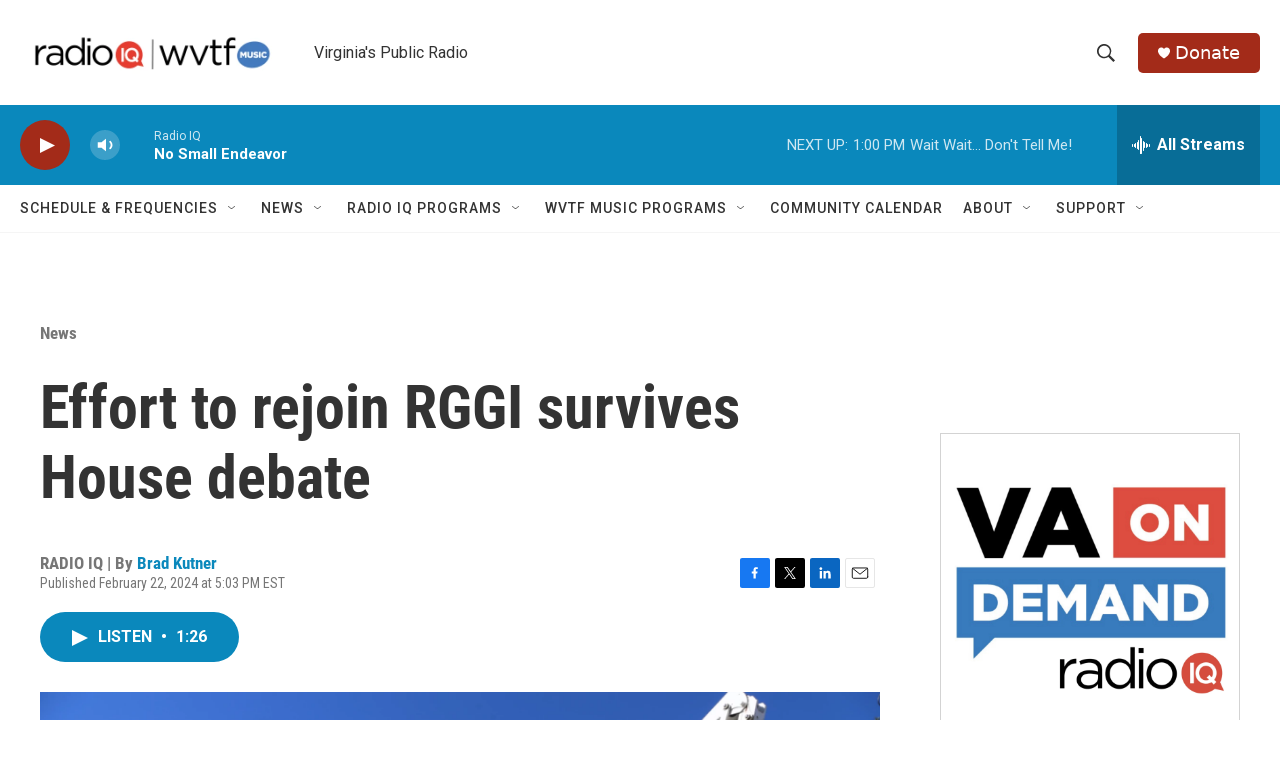

--- FILE ---
content_type: text/html; charset=utf-8
request_url: https://www.google.com/recaptcha/api2/aframe
body_size: 265
content:
<!DOCTYPE HTML><html><head><meta http-equiv="content-type" content="text/html; charset=UTF-8"></head><body><script nonce="H5Jy77fenvYIUcU18JucPQ">/** Anti-fraud and anti-abuse applications only. See google.com/recaptcha */ try{var clients={'sodar':'https://pagead2.googlesyndication.com/pagead/sodar?'};window.addEventListener("message",function(a){try{if(a.source===window.parent){var b=JSON.parse(a.data);var c=clients[b['id']];if(c){var d=document.createElement('img');d.src=c+b['params']+'&rc='+(localStorage.getItem("rc::a")?sessionStorage.getItem("rc::b"):"");window.document.body.appendChild(d);sessionStorage.setItem("rc::e",parseInt(sessionStorage.getItem("rc::e")||0)+1);localStorage.setItem("rc::h",'1768758696870');}}}catch(b){}});window.parent.postMessage("_grecaptcha_ready", "*");}catch(b){}</script></body></html>